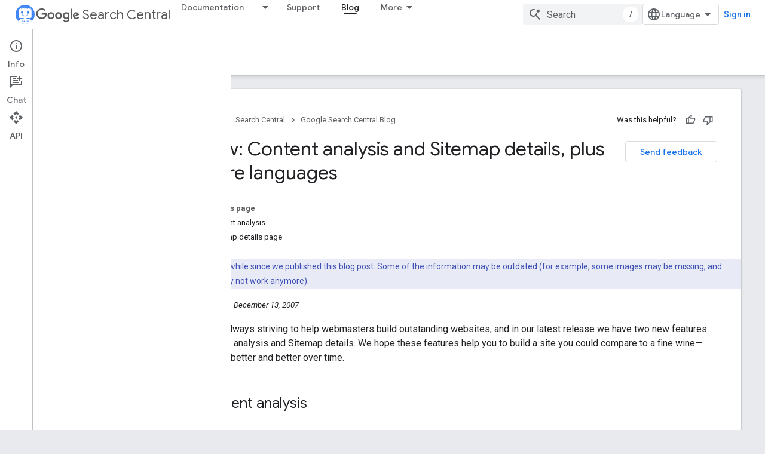

--- FILE ---
content_type: text/html; charset=UTF-8
request_url: https://feedback-pa.clients6.google.com/static/proxy.html?usegapi=1&jsh=m%3B%2F_%2Fscs%2Fabc-static%2F_%2Fjs%2Fk%3Dgapi.lb.en.2kN9-TZiXrM.O%2Fd%3D1%2Frs%3DAHpOoo_B4hu0FeWRuWHfxnZ3V0WubwN7Qw%2Fm%3D__features__
body_size: -13
content:
<!DOCTYPE html>
<html>
<head>
<title></title>
<meta http-equiv="X-UA-Compatible" content="IE=edge" />
<script type="text/javascript" nonce="hPLlRlcP7ZAsP-4H6k93Sw">
  window['startup'] = function() {
    googleapis.server.init();
  };
</script>
<script type="text/javascript"
  src="https://apis.google.com/js/googleapis.proxy.js?onload=startup" async
  defer nonce="hPLlRlcP7ZAsP-4H6k93Sw"></script>
</head>
<body>
</body>
</html>
